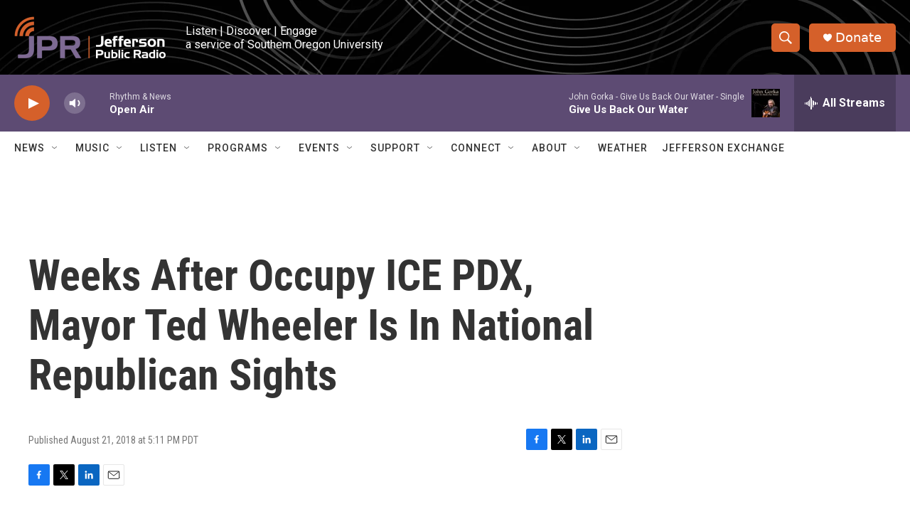

--- FILE ---
content_type: text/html; charset=utf-8
request_url: https://www.google.com/recaptcha/api2/aframe
body_size: 266
content:
<!DOCTYPE HTML><html><head><meta http-equiv="content-type" content="text/html; charset=UTF-8"></head><body><script nonce="M1gYB0r76a3uQcGwpNqAPg">/** Anti-fraud and anti-abuse applications only. See google.com/recaptcha */ try{var clients={'sodar':'https://pagead2.googlesyndication.com/pagead/sodar?'};window.addEventListener("message",function(a){try{if(a.source===window.parent){var b=JSON.parse(a.data);var c=clients[b['id']];if(c){var d=document.createElement('img');d.src=c+b['params']+'&rc='+(localStorage.getItem("rc::a")?sessionStorage.getItem("rc::b"):"");window.document.body.appendChild(d);sessionStorage.setItem("rc::e",parseInt(sessionStorage.getItem("rc::e")||0)+1);localStorage.setItem("rc::h",'1769794197191');}}}catch(b){}});window.parent.postMessage("_grecaptcha_ready", "*");}catch(b){}</script></body></html>